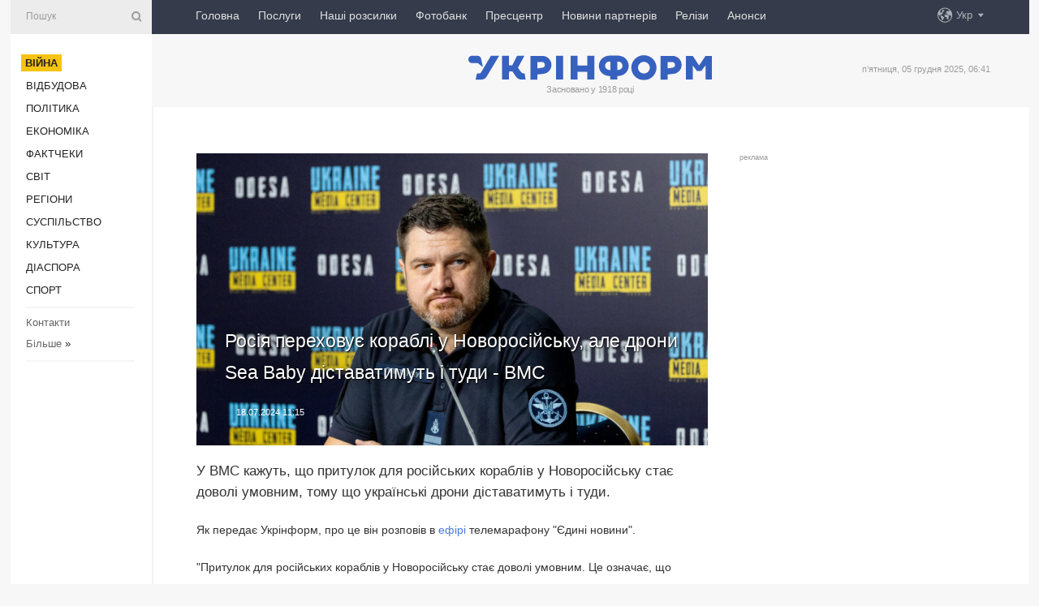

--- FILE ---
content_type: text/html; charset=UTF-8
request_url: https://www.ukrinform.ua/rubric-ato/3886477-rosia-perehovue-korabli-u-novorosijsku-ale-skoro-droni-sea-baby-distavatimut-i-tudi-vms.html
body_size: 9150
content:
<!DOCTYPE html>
<html lang="uk">
<head>
    <title>Росія переховує кораблі у Новоросійську, але дрони Sea Baby діставатимуть і туди - ВМС</title>
    <meta name="viewport" content="width=device-width, initial-scale=1"/>
    <meta name="description" content="У ВМС кажуть, що притулок для російських кораблів у Новоросійську стає доволі умовним, тому що українські дрони діставатимуть і туди. — Укрінформ."/>
    <meta name="theme-color" content="#353b4b">
    <meta name="csrf-token" content="01o3OSJhNkDDxgFlShrmIflxIue3WszBvAaVyEsm">

        
    <meta property="og:title" content="Росія переховує кораблі у Новоросійську, але дрони Sea Baby діставатимуть і туди - ВМС"/>
    <meta property="og:url" content="https://www.ukrinform.ua/rubric-ato/3886477-rosia-perehovue-korabli-u-novorosijsku-ale-skoro-droni-sea-baby-distavatimut-i-tudi-vms.html"/>
    <meta property="og:type" content="article"/>
    <meta property="og:description" content="У ВМС кажуть, що притулок для російських кораблів у Новоросійську стає доволі умовним, тому що українські дрони діставатимуть і туди. — Укрінформ."/>
    <meta property="og:image" content="https://static.ukrinform.com/photos/2023_09/thumb_files/630_360_1694885319-596.jpg"/>
    <meta property="og:image:width" content="630"/>
    <meta property="og:image:height" content="360"/>
    <meta property="fb:pages" content="У ВМС кажуть, що притулок для російських кораблів у Новоросійську стає доволі умовним, тому що українські дрони діставатимуть і туди. — Укрінформ."/>
    <meta name="twitter:card" content="summary_large_image"/>
    <meta name="twitter:site" content="@ukrinform"/>
    <meta name="twitter:title" content="Росія переховує кораблі у Новоросійську, але дрони Sea Baby діставатимуть і туди - ВМС"/>
    <meta name="twitter:description" content="У ВМС кажуть, що притулок для російських кораблів у Новоросійську стає доволі умовним, тому що українські дрони діставатимуть і туди. — Укрінформ.">
    <meta name="twitter:creator" content="@ukrinform"/>
    <meta name="twitter:image:src" content="https://static.ukrinform.com/photos/2023_09/thumb_files/630_360_1694885319-596.jpg"/>
    <meta name="twitter:domain" content="https://www.ukrinform.ua"/>
    <meta name="google-site-verification" content="FGbmYpgpRTh8QKBezl6X3OkUgKMHS8L_03VLM4ojn00"/>
    <meta name="yandex-verification" content="9e3226241b67dee1"/>

    <link type="text/css" rel="stylesheet" href="https://www.ukrinform.ua/css/index.css?v.0.1"/>

        <link rel="amphtml" href="https://www.ukrinform.ua/amp/rubric-ato/3886477-rosia-perehovue-korabli-u-novorosijsku-ale-skoro-droni-sea-baby-distavatimut-i-tudi-vms.html">
        
        <link rel="alternate" type="application/rss+xml" title="Укрінформ - актуальні новини України та світу RSS" href="https://www.ukrinform.ua/rss/block-lastnews"/>
            <link rel="canonical" href="https://www.ukrinform.ua/rubric-ato/3886477-rosia-perehovue-korabli-u-novorosijsku-ale-skoro-droni-sea-baby-distavatimut-i-tudi-vms.html">
        <link rel="shortcut icon" href="https://www.ukrinform.ua/img/favicon.ico"/>

    <link rel='dns-prefetch' href='//www.google.com'/>
    <link rel='dns-prefetch' href='//www.google-analytics.com'/>
    <link rel='dns-prefetch' href='//pagead2.googlesyndication.com'/>
    <link rel="apple-touch-icon" href="https://www.ukrinform.ua/img/touch-icon-iphone.png">
    <link rel="apple-touch-icon" sizes="76x76" href="https://www.ukrinform.ua/img/touch-icon-ipad.png">
    <link rel="apple-touch-icon" sizes="120x120" href="https://www.ukrinform.ua/img/touch-icon-iphone-retina.png">
    <link rel="apple-touch-icon" sizes="152x152" href="https://www.ukrinform.ua/img/touch-icon-ipad-retina.png">

        <link rel="alternate" href="https://www.ukrinform.ua" hreflang="uk" />
        <link rel="alternate" href="https://www.ukrinform.ru" hreflang="ru" />
        <link rel="alternate" href="https://www.ukrinform.net" hreflang="en" />
        <link rel="alternate" href="https://www.ukrinform.es" hreflang="es" />
        <link rel="alternate" href="https://www.ukrinform.de" hreflang="de" />
        <link rel="alternate" href="https://www.ukrinform.org" hreflang="ch" />
        <link rel="alternate" href="https://www.ukrinform.fr" hreflang="fr" />
        <link rel="alternate" href="https://www.ukrinform.jp" hreflang="ja" />
        <link rel="alternate" href="https://www.ukrinform.pl" hreflang="pl" />
    
                                <script type="application/ld+json">
{
    "@context": "http://schema.org",
    "@type": "NewsArticle",
    "mainEntityOfPage": {
        "@type": "WebPage",
        "@id": "https://www.ukrinform.ua/rubric-ato/3886477-rosia-perehovue-korabli-u-novorosijsku-ale-skoro-droni-sea-baby-distavatimut-i-tudi-vms.html"
    },
    "headline": "Росія переховує кораблі у Новоросійську, але дрони Sea Baby діставатимуть і туди - ВМС",
    "image": [
        "https://static.ukrinform.com/photos/2023_09/thumb_files/630_360_1694885319-596.jpg"
    ],
    "datePublished": "2024-07-18T11:15:00+03:00",
    "dateModified": "2024-07-18T11:15:00+03:00",
    "author": {
        "@type": "Person",
        "name": "Ukrinform"
    },
    "publisher": {
        "@type": "Organization",
        "name": "Укрінформ",
        "sameAs": [
             "https://www.facebook.com/Ukrinform?fref=ts",
            "https://twitter.com/UKRINFORM",
            "https://www.instagram.com/ukrinform/",
            "https://www.youtube.com/user/UkrinformTV",
            "https://telegram.me/ukrinform_news",
            "https://www.pinterest.com/ukrinform/",
            "https://www.tiktok.com/@ukrinform.official|"
        ],
        "logo": {
            "@type": "ImageObject",
            "url": "https://www.ukrinform.ua/img/logo_ukr.svg"
        }
    },
    "description": "У ВМС кажуть, що притулок для російських кораблів у Новоросійську стає доволі умовним, тому що українські дрони діставатимуть і туди. — Укрінформ."
}


</script>


<script type="application/ld+json">
{
    "@context": "http://schema.org",
    "@type": "BreadcrumbList",
    "itemListElement": [
        {
            "@type": "ListItem",
            "position": 1,
            "item": {
                "@id": "https:",
                "name": "Укрінформ"
            }
        },
        {
            "@type": "ListItem",
            "position": 2,
            "item": {
                "@id": "https://www.ukrinform.ua/rubric-ato",
                "name": "Війна"
            }
        },
        {
            "@type": "ListItem",
            "position": 3,
            "item": {
                "@id": "https://www.ukrinform.ua/rubric-ato/3886477-rosia-perehovue-korabli-u-novorosijsku-ale-skoro-droni-sea-baby-distavatimut-i-tudi-vms.html",
                "name": "Росія переховує кораблі у Новоросійську, але дрони Sea Baby діставатимуть і туди - ВМС"
            }
        }
    ]
}


</script>
            <script type="application/ld+json">
{
    "@context": "https://schema.org",
    "@type": "WebPage",
    "mainEntityOfPage": {
        "@type": "WebPage",
        "@id": "https://www.ukrinform.ua/rubric-ato/3886477-rosia-perehovue-korabli-u-novorosijsku-ale-skoro-droni-sea-baby-distavatimut-i-tudi-vms.html"
    },
    "headline": "Росія переховує кораблі у Новоросійську, але дрони Sea Baby діставатимуть і туди - ВМС",
    "datePublished": "1721290500",
    "dateModified": "1721290500",
    "description": "У ВМС кажуть, що притулок для російських кораблів у Новоросійську стає доволі умовним, тому що українські дрони діставатимуть і туди. — Укрінформ.",
    "author": {
        "@type": "Person",
        "name": "Ukrinform"
    },
    "publisher": {
        "@type": "Organization",
        "name": "Ukrinform",
        "logo": {
            "@type": "ImageObject",
            "url": "https://www.ukrinform.ua/img/logo_ukr.svg",
            "width": 95,
            "height": 60
        }
    },
    "image": {
        "@type": "ImageObject",
        "url": "https://static.ukrinform.com/photos/2023_09/thumb_files/630_360_1694885319-596.jpg",
        "height": 630,
        "width": 360
    },
    "breadcrumb": {
        "@type": "BreadcrumbList",
        "itemListElement": [
            {
                "@type": "ListItem",
                "position": 1,
                "item": {
                    "@id": "/",
                    "name": "Укрінформ"
                }
            },
            {
                "@type": "ListItem",
                "position": 2,
                "item": {
                    "@id": "https://www.ukrinform.ua/rubric-ato",
                    "name": "Війна"
                }
            },
            {
                "@type": "ListItem",
                "position": 3,
                "item": {
                    "@id": "https://www.ukrinform.ua/rubric-ato/3886477-rosia-perehovue-korabli-u-novorosijsku-ale-skoro-droni-sea-baby-distavatimut-i-tudi-vms.html https://www.ukrinform.ua/rubric-ato/3886477-rosia-perehovue-korabli-u-novorosijsku-ale-skoro-droni-sea-baby-distavatimut-i-tudi-vms.html",
                    "name": "Росія переховує кораблі у Новоросійську, але дрони Sea Baby діставатимуть і туди - ВМС"
                }
            }
        ]
    }
}




</script>
                
    <!-- Google tag (gtag.js) -->
    <script async src="https://www.googletagmanager.com/gtag/js?id=G-514KHEWV54"></script>
    <script>
        window.dataLayer = window.dataLayer || [];
        function gtag(){dataLayer.push(arguments);}
        gtag('js', new Date());
        gtag('config', 'G-514KHEWV54');
    </script>


    
    <style>
        body {
            font-family: Arial, 'Helvetica Neue', Helvetica, sans-serif;
            color: #222222;
        }
        a { text-decoration: none; color: #000; }
    </style>

            <div data-name="common_int">
<!-- ManyChat -->
<script src="//widget.manychat.com/130251917016795.js" async="async">
</script>
<!-- ManyChat --></div>
    </head>

<body class="innerPage newsPage">

<div id="wrapper">
    <div class="greyLine">
        <div></div>
    </div>
    <div id="leftMenu" class="siteMenu">

    <form action="/redirect" method="post" target="_blank">
        <div>
            <input type="hidden" name="type" value="search">
            <input type="hidden" name="_token" value="01o3OSJhNkDDxgFlShrmIflxIue3WszBvAaVyEsm">
            <input type="text" name="params[query]" placeholder="Пошук" value="" />
            <a href="#"><i class="demo-icon icon-search"></i></a>
        </div>
    </form>

    <nav class="leftMenuBody">
        <ul class="leftMenu">
                            <li><a href="/rubric-ato"><span>Війна</span></a></li>
                            <li><a href="/rubric-vidbudova">Відбудова</a></li>
                            <li><a href="/rubric-polytics">Політика</a></li>
                            <li><a href="/rubric-economy">Економіка</a></li>
                            <li><a href="/rubric-factcheck">Фактчеки</a></li>
                            <li><a href="/rubric-world">Світ</a></li>
                            <li><a href="/rubric-regions">Регіони</a></li>
                            <li><a href="/rubric-society">Суcпільcтво</a></li>
                            <li><a href="/rubric-culture">Культура</a></li>
                            <li><a href="/rubric-diaspora">Діаcпора</a></li>
                            <li><a href="/rubric-sports">Спорт</a></li>
                    </ul>

        <!-- Submenu begin -->
        <div class="submenu">
            <ul class="greyMenu">
                                <li><a href="/block-podcasts">Подкасти</a></li>
                                <li><a href="/block-publications">Публікації</a></li>
                                <li><a href="/block-interview">Інтерв&#039;ю</a></li>
                                <li><a href="/block-photo">Фото</a></li>
                                <li><a href="/block-video">Відео</a></li>
                                <li><a href="/block-blogs">Блоги</a></li>
                                <li><a href="/block-infographics">Інфографіка</a></li>
                                <li><a href="/block-longreads">Лонгріди</a></li>
                                <li><a href="/block-partner">Новини партнерів</a></li>
                                <li><a href="/block-conferences">Конференції</a></li>
                                <li><a href="/block-docs">Офіційні документи</a></li>
                                <li><a href="/block-releases">Релізи</a></li>
                            </ul>
        </div>
        <!-- Submenu end -->

        <ul class="greyMenu">
            <li><a href="/info/contacts.html">Контакти</a></li>
            <li><a class="moreLink" href="#">Більше</a> &raquo;</li>
        </ul>

        <div class="social-media">
                                            <a href="https://www.instagram.com/ukrinform/" target="_blank" title="Instagram Ukrinform"><i class="fa demo-icon faa-tada animated-hover faa-fast instagram"></i></a>
                                                            <a href="https://www.facebook.com/Ukrinform?fref=ts" target="_blank" title="Facebook Ukrinform"><i class="fa demo-icon faa-tada animated-hover faa-fast facebook"></i></a>
                                                            <a href="https://twitter.com/UKRINFORM" target="_blank" title="Ukrinform Twitter X"><i class="fa demo-icon faa-tada animated-hover faa-fast x-twitter"></i></a>
                                                            <a href="https://telegram.me/ukrinform_news" target="_blank" title="Telegram Ukrinform News"><i class="fa demo-icon faa-tada animated-hover faa-fast telegram"></i></a>
                                                            <a href="https://www.tiktok.com/@ukrinform.official" target="_blank" title="Tiktok Ukrinform"><i class="fa demo-icon faa-tada animated-hover faa-fast tiktok"></i></a>
                                    </div>

    </nav>

</div>

    <div id="container">
        <div id="header">
    <div class="topLine">
        <nav class="topLineBody">
            <a class="mobileButton" href="#"><span></span></a>

            <ul class="language">
                <li>
                    <div>
                        <a href="#">Укр</a>
                    </div>
                    <ul>                             
                            <li>
                                <a href="https://www.ukrinform.ua">Укр</a>
                            </li>
                                                                                                                                     
                            <li>
                                <a href="https://www.ukrinform.net">Eng</a>
                            </li>
                                                                                 
                            <li>
                                <a href="https://www.ukrinform.es">Esp</a>
                            </li>
                                                                                 
                            <li>
                                <a href="https://www.ukrinform.de">Deu</a>
                            </li>
                                                                                                                                     
                            <li>
                                <a href="https://www.ukrinform.fr">Fra</a>
                            </li>
                                                                                 
                            <li>
                                <a href="https://www.ukrinform.jp">日本語</a>
                            </li>
                                                                                 
                            <li>
                                <a href="https://www.ukrinform.pl">Pol</a>
                            </li>
                                                                        </ul>
                </li>
            </ul>

            <ul class="mainMenu">
                                    <li >
                                                <a href="https://www.ukrinform.ua"  data-id="">Головна</a>
                    </li>
                                    <li >
                                                <a href="https://www.ukrinform.ua/info/subscribe.html"  target="_blank"
                            data-id="peredplata">Послуги</a>
                    </li>
                                    <li >
                                                <a href="https://www.ukrinform.ua/info/newsletters.html"  data-id="newsletters">Наші розсилки</a>
                    </li>
                                    <li >
                                                <a href="https://photonew.ukrinform.com"  target="_blank"
                            data-id="fotobank">Фотобанк</a>
                    </li>
                                    <li >
                                                <a href="/block-conferences"  target="_blank"
                            data-id="prescentr">Пресцентр</a>
                    </li>
                                    <li >
                                                <a href="https://www.ukrinform.ua/block-partner"  data-id="partner">Новини партнерів</a>
                    </li>
                                    <li >
                                                <a href="https://www.ukrinform.ua/block-releases"  data-id="releases">Релізи</a>
                    </li>
                                    <li >
                                                <a href="https://eventsnew.ukrinform.com/"  target="_blank"
                            data-id="events">Анонси</a>
                    </li>
                            </ul>
        </nav>

        <nav id="mobileMenu" class="siteMenu">

            <form action="//www.ukrinform.ua/redirect" method="post">
                <!-- js loads content here -->
            </form>

            <div class="leftMenuBody">

                <ul class="leftMenu">
                    <!-- js loads content here -->
                </ul>

                <ul class="greyMenu">
                    <!-- js loads content here -->
                </ul>

                <div class="social">
                    <!-- js loads content here -->
                </div>
            </div>
        </nav>
    </div>

    <div class="logo">

        <a href="/" rel="nofollow">
            <img style="width:300px;" src="/img/logo_ukr.svg" alt=""/>
        </a>

        <span class="slogan">Засновано у 1918 році</span>
        <p>п’ятниця, 05 грудня 2025, 06:41</p>

        <div class="mainTopMobileBanner mobileBanner" style="display:none;">
            <div data-name="main_top_mobile">
</div>
        </div>
    </div>
</div>

        <div id="content">

            <div class="banner970">
                <div data-name="int_0_970">
</div>
            </div>

            <div class="newsHolderContainer" data-id="0">

                <div class="innerBlock">

                    <aside class="right">
                        <div class="socialBlockSlide" id="socialBlockSlideId_0">
                            <div data-name="int_scroll">
<p style="margin: 0; color: #9c9c9c; font-size: 9px;">реклама</p>
<!-- баннер int_scroll_ukr -->
               
<!--    <a href="https://www.ukrinform.ua/info/subscribe.html"><img alt="Співпраця з Укрінформом" title="Співпраця з Укрінформом" height="300" src="https://static.ukrinform.com/photos/2025_10/1760343927-233.jpeg" title="" width="300" /></a> -->

<!-- Revive Adserver Asynchronous JS Tag - Generated with Revive Adserver v6.0.4 -->
<ins data-revive-zoneid="3" data-revive-id="830ebfa7a234590f1bd29c38321571d3"></ins>
<script async src="//adv.ukrinform.com/ukrinform/www/delivery/asyncjs.php"></script></div>
                        </div>
                    </aside>

                    <article class="news">
                        <figure>
        <img class="newsImage" src="https://static.ukrinform.com/photos/2023_09/thumb_files/630_360_1694885319-596.jpg" title="Росія переховує кораблі у Новоросійську, але дрони Sea Baby діставатимуть і туди - ВМС"
             alt="Росія переховує кораблі у Новоросійську, але дрони Sea Baby діставатимуть і туди - ВМС"/>
    </figure>
    <span class="newsGradient"></span>

    <div class="newsPicture">

<header>
    <h1  class="newsTitle">Росія переховує кораблі у Новоросійську, але дрони Sea Baby діставатимуть і туди - ВМС</h1>

    <div class="newsMetaBlock">
                
        <div class="newsDate">
            <time datetime="2024-07-18T11:15:00+03:00">18.07.2024 11:15</time>
        </div>

        <div class="newsViews">
                    </div>
        <div class="newsPublisher"><span>Укрінформ</span></div>
    </div>

</header>

</div>
<div class="newsText">
    <div class="newsHeading">У ВМС кажуть, що притулок для російських кораблів у Новоросійську стає доволі умовним, тому що українські дрони діставатимуть і туди.</div>

    <div>
         
        <p>Як передає Укрінформ, про це він розповів в&nbsp;<a href="https://www.youtube.com/watch?v=WY8sDvZdWEA" rel="nofollow" target="_blank">ефірі</a>&nbsp;телемарафону &quot;Єдині новини&quot;.</p>

<p></p>

<p></p>

<p>&quot;Притулок для російських кораблів у Новоросійську стає доволі умовним. Це означає, що виходити з цього притулку доволі небезпечно, тому що на такій дистанції вони їх там можуть вже дістати (Sea Baby, український багатоцільовий безпілотний надводний апарат - ред.). І це означає, що тактика має зводитись фактично до переховування в цьому пункті базування. В очікуванні, коли туди почнуть діставати не тільки дрони. Але загалом це означає, що в <a href="https://www.ukrinform.ua/tag-corne-more" target="_blank">Чорному морі </a>безпечних локацій для російських окупантів не залишається&quot;, - сказав Плетенчук.</p>

<p></p>

<p>За його словами, ситуація наразі залишається кілька діб незмінною. У Чорному морі відсутні будь-які кораблі, а в Азові перебуває кілька одиниць, проте це здебільшого технічні кораблі і один ракетний катер.</p>

<section class="read"><b>Читайте також: </b><a href="/rubric-ato/3886336-droni-sea-baby-uze-mozut-vraziti-korabli-rf-u-budakij-tocci-cornogo-mora-sbu.html" target="_blank">Дрони &laquo;Sea Baby&raquo; уже можуть вразити кораблі РФ у будь-якій точці Чорного моря - СБУ</a></section>

<p></p>

<p>&quot;Ракетний катер - це не носій крилатих ракет, це одиниця, яка призначена для ураження інших кораблів на дистанції до 150 км. З Азову нам ніяк не загрожує, тому можна сказати, що ситуація без змін&quot;, - додав речник ВМС ЗСУ.</p>

<p></p>

<p>Як&nbsp;повідомляв&nbsp;<a href="https://www.ukrinform.ua/rubric-ato/3886186-taktika-rf-u-krimu-zvoditsa-do-minimizacii-rizikiv-znisenna-ukrainou-korabliv-pletencuk.html" target="_blank">Укрінформ</a>, у Криму для ворожих кораблів не лишилось безпечних локацій, тому тактика командування ЧФ РФ зводиться до мінімізації ризиків щодо знищення їх корабельно-катерного складу.</p>

<p><em>Фото:&nbsp;Медіацентр Україна</em></p>

        
        <div class="afterNewItemMobileBanner mobileBanner" style="display:none;">
            <div data-name="after_news_item_mobile">
</div>
        </div>
            </div>
</div>


<aside class="tags">
        <div>
            
                                                <a class="tag" href="/tag-corne-more"> Чорне море</a>
                                    <a class="tag" href="/tag-korabel">Корабель</a>
                                    <a class="tag" href="/tag-vijna">Війна</a>
                                    <a class="tag" href="/tag-vijna-z-rosieu">Війна з Росією</a>
                                    <a class="tag" href="/tag-edini-novini">Єдині новини</a>
                                    <a class="tag" href="/tag-pletencuk">Плетенчук</a>
                                    </div>
    </aside>
<aside class="share">
    <ul>
        <li><a target="_blank" href="https://www.facebook.com/sharer/sharer.php?u=https://www.ukrinform.ua//rubric-ato/3886477-rosia-perehovue-korabli-u-novorosijsku-ale-skoro-droni-sea-baby-distavatimut-i-tudi-vms.html&amp;src=sdkpreparse"><i class="fa demo-icon icon-facebook-1 faa-tada animated-hover faa-fast"></i><span class="fb-count"></span></a></li>
        <li><a href="http://twitter.com/share?url=https://www.ukrinform.ua/rubric-ato/3886477-rosia-perehovue-korabli-u-novorosijsku-ale-skoro-droni-sea-baby-distavatimut-i-tudi-vms.html&text=Росія переховує кораблі у Новоросійську, але дрони Sea Baby діставатимуть і туди - ВМС" target="_blank"><i class="fa demo-icon icon-twitter faa-tada animated-hover faa-fast"></i></a></li>
        <li><a href="https://telegram.me/share/url?url=https://www.ukrinform.ua//rubric-ato/3886477-rosia-perehovue-korabli-u-novorosijsku-ale-skoro-droni-sea-baby-distavatimut-i-tudi-vms.html&text=Росія переховує кораблі у Новоросійську, але дрони Sea Baby діставатимуть і туди - ВМС" target="_blank"><i class="fa demo-icon icon-telegram faa-tada animated-hover faa-fast"></i></a></li>
    </ul>
</aside>
<img src="/counter/news/3886477?rnd=592539873" class="pixel"/>

                        <div data-name="int_hidden">
<style>
#special img {
    width: 100% !important;
    max-width: 630px !important;
    height: auto !important;
    display: block;
    margin: 0 auto; /* щоб центрувалось */
}
</style>

<p id="special" style="text-align:center;">

<!-- Revive Adserver Asynchronous JS Tag - Generated with Revive Adserver v6.0.4 -->
<ins data-revive-zoneid="4" data-revive-id="830ebfa7a234590f1bd29c38321571d3"></ins>
<script async src="//adv.ukrinform.com/ukrinform/www/delivery/asyncjs.php"></script>

</p>

<!-- SendPulse Subscription Form -->
<script src="//web.webformscr.com/apps/fc3/build/loader.js" async sp-form-id="abd274a45e7f5fb410ee329604108e3304a11b928e16efe290fdfe49dc48dcad"></script>
<!-- /SendPulse Subscription Form -->

<p style="font-weight: bold; font-size: 16px;">
Приєднуйтесь до наших каналів <a href="https://t.me/ukrinform_news" target="_blank" style="color:red;">Telegram</a>, <a href="https://www.instagram.com/ukrinform/" target="_blank" style="color:red;">Instagram</a> та <a href="https://www.youtube.com/c/UkrinformTV" target="_blank" style="color:red;">YouTube</a>.</p></div>
                    </article>

                </div>

                <side class="publishing"
                      id="socialBlockSlideStop_extra"
                      data-nextlink="/rubric-ato/3886477-rosia-perehovue-korabli-u-novorosijsku-ale-skoro-droni-sea-baby-distavatimut-i-tudi-vms.html"
                      data-nextheader="Росія переховує кораблі у Новоросійську, але дрони Sea Baby діставатимуть і туди - ВМС">
                    <div>
    <h2>Актуально</h2>
    <div class="photoreports">
                    <div>
                <a href="/rubric-ato/4066250-na-fronti-154-zitknenna-zsu-zneskodili-majze-130-okupantiv-na-pokrovskomu-napramku.html">
                        <span class="photoreportsImage">
                            <img src="https://static.ukrinform.com/photos/2025_11/thumb_files/300_200_1764149975-833.jpg"
                                 alt="На фронті - 154 зіткнення, ЗСУ знешкодили майже 130 окупантів на Покровському напрямку" title="На фронті - 154 зіткнення, ЗСУ знешкодили майже 130 окупантів на Покровському напрямку"></span>
                    <span>На фронті - 154 зіткнення, ЗСУ знешкодили майже 130 окупантів на Покровському напрямку</span>
                </a>
            </div>
                    <div>
                <a href="/rubric-ato/4066176-na-toreckomu-napramku-znisili-rosijskogo-nazemnogo-robota-z-kulemetom-utos.html">
                        <span class="photoreportsImage">
                            <img src="https://static.ukrinform.com/photos/2025_10/thumb_files/300_200_1761220665-146.png"
                                 alt="На Торецькому напрямку знищили російського наземного робота з кулеметом «Утьос»" title="На Торецькому напрямку знищили російського наземного робота з кулеметом «Утьос»"></span>
                    <span>На Торецькому напрямку знищили російського наземного робота з кулеметом «Утьос»</span>
                </a>
            </div>
                    <div>
                <a href="/rubric-ato/4066227-genstab-pidtverdiv-udar-po-himkombinatu-v-stavropolskomu-krai-rf.html">
                        <span class="photoreportsImage">
                            <img src="https://static.ukrinform.com/photos/2025_12/thumb_files/300_200_1764874866-868.png"
                                 alt="Генштаб підтвердив удар по хімкомбінату в Ставропольському краї РФ" title="Генштаб підтвердив удар по хімкомбінату в Ставропольському краї РФ"></span>
                    <span>Генштаб підтвердив удар по хімкомбінату в Ставропольському краї РФ</span>
                </a>
            </div>
                    <div>
                <a href="/rubric-ato/4066213-ne-vzali-so-naspravdi-z-pokrovskom-mirnogradom-gulajpolem-i-vovcanskom.html">
                        <span class="photoreportsImage">
                            <img src="https://static.ukrinform.com/photos/2024_12/thumb_files/300_200_1735387808-749.jpg"
                                 alt="Не «взяли»: що насправді з Покровськом, Мирноградом, Гуляйполем і Вовчанськом" title="Не «взяли»: що насправді з Покровськом, Мирноградом, Гуляйполем і Вовчанськом"></span>
                    <span>Не «взяли»: що насправді з Покровськом, Мирноградом, Гуляйполем і Вовчанськом</span>
                </a>
            </div>
            </div>
</div>
                </side>

                <div id="socialBlockSlideStop_0"></div>
            </div>

            <div class="more">
                <a href="/block-lastnews">більше новин</a>
                <div></div>
            </div>

            <aside class="actual" id="actualBlock">
        <div>
            <h2>Актуально</h2>
            <div class="analiticBody">
                
                    <div>
                        <a href="/rubric-ato/4065924-prikordonniki-znisili-tocku-zapusku-vorozih-droniv-na-kurskomu-napramku.html">
                            <img src="https://static.ukrinform.com/photos/2025_10/thumb_files/300_200_1761220665-146.png" alt="" title="Прикордонники знищили точку запуску ворожих дронів на Курському напрямку"/>
                            <span class="analiticGradient"></span>
                            <span class="analiticText">
						<span>Прикордонники знищили точку запуску ворожих дронів на Курському напрямку</span>
					</span>
                        </a>
                    </div>
                
                    <div>
                        <a href="/rubric-ato/4066227-genstab-pidtverdiv-udar-po-himkombinatu-v-stavropolskomu-krai-rf.html">
                            <img src="https://static.ukrinform.com/photos/2025_12/thumb_files/300_200_1764874866-868.png" alt="" title="Генштаб підтвердив удар по хімкомбінату в Ставропольському краї РФ"/>
                            <span class="analiticGradient"></span>
                            <span class="analiticText">
						<span>Генштаб підтвердив удар по хімкомбінату в Ставропольському краї РФ</span>
					</span>
                        </a>
                    </div>
                
                    <div>
                        <a href="/rubric-ato/4066148-sili-specoperacij-likviduvali-rosijsku-rozvidgrupu-aka-pronikla-u-arovu-na-doneccini.html">
                            <img src="https://static.ukrinform.com/photos/2025_11/thumb_files/300_200_1763967238-462.png" alt="" title="Сили спецоперацій ліквідували російську розвідгрупу, яка проникла у Ярову на Донеччині"/>
                            <span class="analiticGradient"></span>
                            <span class="analiticText">
						<span>Сили спецоперацій ліквідували російську розвідгрупу, яка проникла у Ярову на Донеччині</span>
					</span>
                        </a>
                    </div>
                
                    <div>
                        <a href="/rubric-ato/4066092-specpriznacenci-gur-znisili-u-krimu-rosijskij-vinisuvac-mig29.html">
                            <img src="https://static.ukrinform.com/photos/2017_03/thumb_files/300_200_1489339854-2611.jpg" alt="" title="Спецпризначенці ГУР знищили у Криму російський винищувач МіГ-29"/>
                            <span class="analiticGradient"></span>
                            <span class="analiticText">
						<span>Спецпризначенці ГУР знищили у Криму російський винищувач МіГ-29</span>
					</span>
                        </a>
                    </div>
                
                    <div>
                        <a href="/rubric-ato/4066032-genstab-sprostuvav-rosijskij-fejki-pro-zahoplenna-dobropilla-na-zaporizzi.html">
                            <img src="https://static.ukrinform.com/photos/2024_10/thumb_files/300_200_1728311203-985.jpg" alt="" title="Генштаб спростував російський фейк про захоплення Добропілля на Запоріжжі"/>
                            <span class="analiticGradient"></span>
                            <span class="analiticText">
						<span>Генштаб спростував російський фейк про захоплення Добропілля на Запоріжжі</span>
					</span>
                        </a>
                    </div>
                
                    <div>
                        <a href="/rubric-ato/4065869-sili-ppo-z-vecora-zneskodili-114-iz-138-vorozih-bezpilotnikiv.html">
                            <img src="https://static.ukrinform.com/photos/2025_09/thumb_files/300_200_1758191273-633.jpg" alt="" title="Сили ППО з вечора знешкодили 114 із 138 ворожих безпілотників"/>
                            <span class="analiticGradient"></span>
                            <span class="analiticText">
						<span>Сили ППО з вечора знешкодили 114 із 138 ворожих безпілотників</span>
					</span>
                        </a>
                    </div>
                            </div>
        </div>
    </aside>
        </div>

        <footer id="footer">

    <div class="footerMenu">
        <div>
            <p>Рубрики</p>
            <ul>
                <!-- js loads content here -->
            </ul>
        </div>

        <div>
            <p>Агентство</p>
            <ul>
                                    <li><a href="/info/about_agency.html"> Про нас </a></li>
                                    <li><a href="/info/contacts.html"> Контакти </a></li>
                                    <li><a href="/info/subscribe.html"> Передплата </a></li>
                                    <li><a href="/info/services.html"> Послуги </a></li>
                                    <li><a href="/info/reg_rules.html"> Правила користування </a></li>
                                    <li><a href="/info/tenders.html"> Тендери </a></li>
                                    <li><a href="/info/zapkor.html"> Запобігання та протидія корупції </a></li>
                                    <li><a href="/info/policy.html"> Політика конфіденційності та захисту персональних даних  </a></li>
                                    <li><a href="/info/code.html"> РЕДАКЦІЙНИЙ КОДЕКС </a></li>
                                    <li><a href="/info/newsletters.html"> Розсилки </a></li>
                            </ul>
        </div>
    </div>

    <ul class="footerCarte">
    </ul>

    <p>При цитуванні і використанні будь-яких матеріалів в Інтернеті відкриті для пошукових систем гіперпосилання не нижче першого абзацу на «ukrinform.ua» — обов’язкові, крім того, цитування перекладів матеріалів іноземних ЗМІ можливе лише за умови гіперпосилання на сайт ukrinform.ua та на сайт іноземного ЗМІ. Цитування і використання матеріалів у офлайн-медіа, мобільних додатках, SmartTV можливе лише з письмової згоди &quot;ukrinform.ua&quot;. Матеріали з позначкою «Реклама» або з дисклеймером: “Матеріал розміщено згідно з частиною 3 статті 9 Закону України “Про рекламу” № 270/96-ВР від 03.07.1996 та Закону України “Про медіа” № 2849-IX від 31.03.2023 та на підставі Договору/рахунка.</p>
    <p>Cуб&#039;єкт у сфері онлайн-медіа; ідентифікатор медіа - R40-01421.</p>
    <p>© 2015-2025 Укрінформ. Усі права застережені.</p>
    <p></p>

    <div class="footersocial">
        <div class="social-media-footer">
                            <a href="https://www.instagram.com/ukrinform/" target="_blank" title="Instagram Ukrinform"><i class="fa demo-icon faa-tada animated-hover faa-fast social-instagram"></i></a>
                            <a href="https://www.facebook.com/Ukrinform?fref=ts" target="_blank" title="Facebook Ukrinform"><i class="fa demo-icon faa-tada animated-hover faa-fast social-facebook"></i></a>
                            <a href="https://twitter.com/UKRINFORM" target="_blank" title="Ukrinform Twitter X"><i class="fa demo-icon faa-tada animated-hover faa-fast social-x-twitter"></i></a>
                            <a href="https://telegram.me/ukrinform_news" target="_blank" title="Telegram Ukrinform News"><i class="fa demo-icon faa-tada animated-hover faa-fast social-telegram"></i></a>
                            <a href="https://www.tiktok.com/@ukrinform.official" target="_blank" title="Tiktok Ukrinform"><i class="fa demo-icon faa-tada animated-hover faa-fast social-tiktok"></i></a>
                    </div>
    </div>



</footer>

<div class="sliderButton"></div>
<div class="sliderBack"></div>

<a class="extendedLink" href="#extended"></a>

<div id="extended">
    <form name="extended_search" action="//www.ukrinform.ua/redirect" method="post">
        <div class="searchDiv">
            <input type="hidden" name="type" value="search"/>
            <input type="hidden" name="_token" value="01o3OSJhNkDDxgFlShrmIflxIue3WszBvAaVyEsm">
            <input type="hidden" name="params[date_beg]" value="" id="search_date_beg"/>
            <input type="hidden" name="params[date_end]" value="" id="search_date_end"/>
            <input type="submit" value=""/>
            <input type="text" name="params[query]" placeholder="Пошук" id="extendedSearchField"/>
        </div>

        <a class="extendedAncor" href="#"><span class="extendedOpen">Розширений пошук</span><span
                    class="extendedClose">Приховати розширений пошук</span></a>

        <div class="calendarBlock">

            <div class="rubrics">
                <select name="params[rubric_id]">
                    <option value="0">Всi рубрики</option>

                                            <option value="24">Війна</option>
                                            <option value="32">Відбудова</option>
                                            <option value="13">Політика</option>
                                            <option value="7">Економіка</option>
                                            <option value="33">Фактчеки</option>
                                            <option value="23">Світ</option>
                                            <option value="16">Регіони</option>
                                            <option value="18">Суcпільcтво</option>
                                            <option value="3">Культура</option>
                                            <option value="5">Діаcпора</option>
                                            <option value="19">Спорт</option>
                                    </select>
            </div>

            <div class="select_date_wrap">

                <div class="select_title">За період:</div>

                <div class="date start_date">
                    <div></div>
                    <input type="text" id="search_dp_from" name="from" value="">
                </div>

                <div class="dash"> -</div>

                <div class="date end_date">
                    <div></div>
                    <input type="text" id="search_dp_to" name="to" value="05.12.2025">
                </div>
            </div>

        </div>
    </form>
</div>

    </div>
</div>





<script src="/js/item.js?nocache"></script>



<div id="hiddenScrollbanner" style="visibility: hidden;">
    </div>

</body>
</html>

